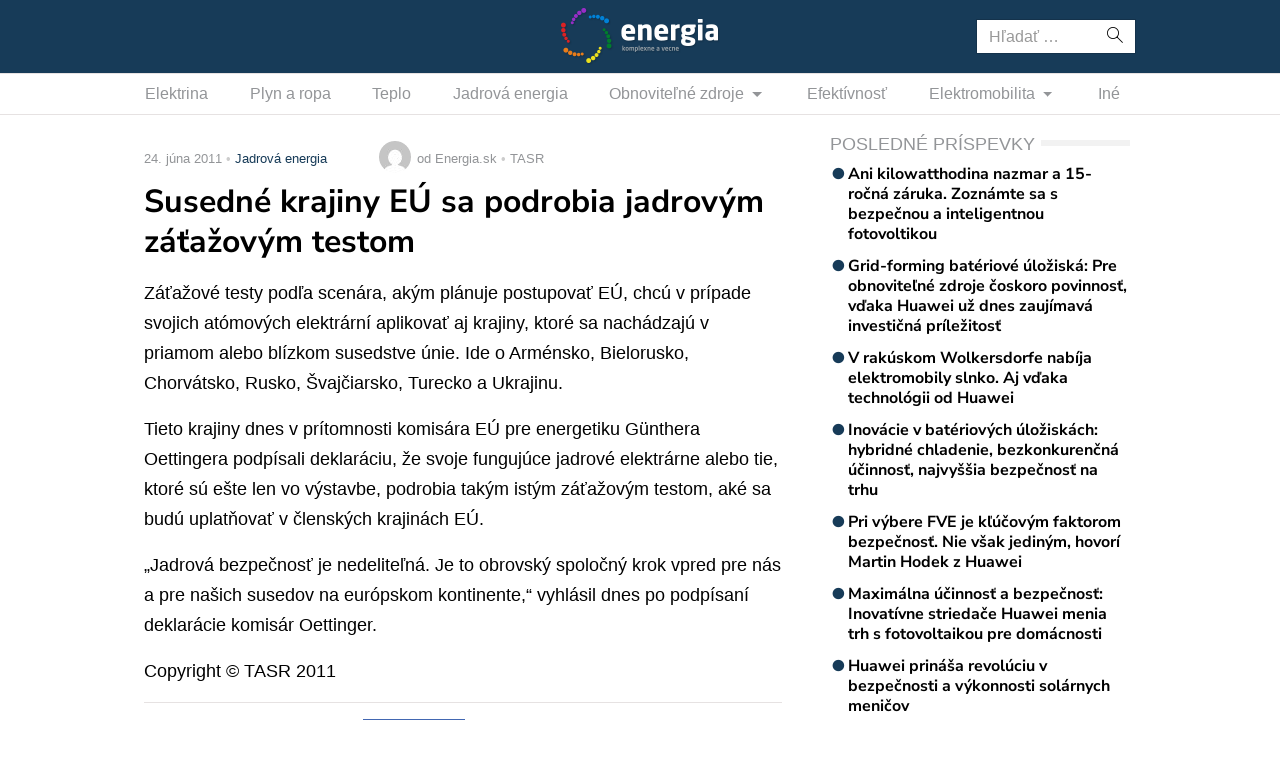

--- FILE ---
content_type: text/html; charset=utf-8
request_url: https://www.google.com/recaptcha/api2/aframe
body_size: 267
content:
<!DOCTYPE HTML><html><head><meta http-equiv="content-type" content="text/html; charset=UTF-8"></head><body><script nonce="AVMoTb7hRJI7mSxu-JWrqw">/** Anti-fraud and anti-abuse applications only. See google.com/recaptcha */ try{var clients={'sodar':'https://pagead2.googlesyndication.com/pagead/sodar?'};window.addEventListener("message",function(a){try{if(a.source===window.parent){var b=JSON.parse(a.data);var c=clients[b['id']];if(c){var d=document.createElement('img');d.src=c+b['params']+'&rc='+(localStorage.getItem("rc::a")?sessionStorage.getItem("rc::b"):"");window.document.body.appendChild(d);sessionStorage.setItem("rc::e",parseInt(sessionStorage.getItem("rc::e")||0)+1);localStorage.setItem("rc::h",'1768385497021');}}}catch(b){}});window.parent.postMessage("_grecaptcha_ready", "*");}catch(b){}</script></body></html>

--- FILE ---
content_type: application/javascript; charset=utf-8
request_url: https://fundingchoicesmessages.google.com/f/AGSKWxWdeefSfrmurEsingUlblhZ2SCj34_XTk3-_LC1AU5XZQIYJhsT7hXc5bbybX1BRMcIBd-ecgLAzI5npz9SeLHJmBIV6-k0VcL22nYx6Z0Tgp6MLsIjLCj6bxH-ty8pqHX48BePHhZjJbZgrMvpSLG2KwvSmj_A0yEfmg_OK2a9SU_zCThPbr3D_7Ji/_/leaderboardadblock./text_ads__730x90_/scanscoutoverlayadrenderer./bauer.ads.
body_size: -1291
content:
window['cd407c6e-aad9-4072-8e31-33f39737eacc'] = true;